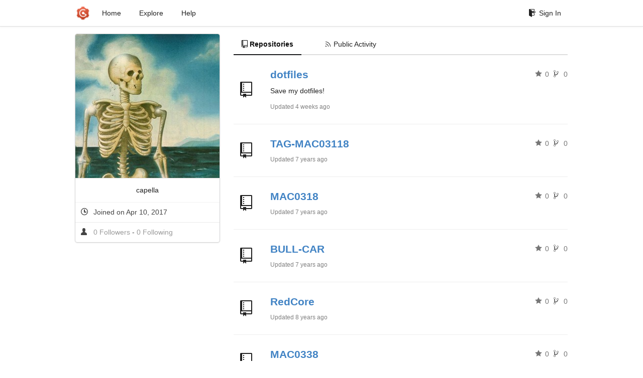

--- FILE ---
content_type: text/html; charset=UTF-8
request_url: https://git.capella.pro/capella
body_size: 11300
content:
<!DOCTYPE html>
<html>
<head data-suburl="">
	<meta http-equiv="Content-Type" content="text/html; charset=UTF-8" />
	<meta http-equiv="X-UA-Compatible" content="IE=edge"/>
	
		<meta name="author" content="Gogs" />
		<meta name="description" content="Gogs is a painless self-hosted Git service" />
		<meta name="keywords" content="go, git, self-hosted, gogs">
	
	<meta name="referrer" content="no-referrer" />
	<meta name="_csrf" content="SFk_pQIVtEpSnNFt72S3K0L14_o6MTc2ODY5MTI5MTE3OTMwNjc5Ng" />
	<meta name="_suburl" content="" />

	
	
		<meta property="og:url" content="http://git.capella.pro/capella" />
		<meta property="og:type" content="profile" />
		<meta property="og:title" content="capella">
		<meta property="og:description" content="capella has 0 followers and is following 0 people.">
		<meta property="og:image" content="https://secure.gravatar.com/avatar/32fde144212076efb775540bb95c83ca" />
	

	<link rel="shortcut icon" href="/img/favicon.png" />

	<script src="/js/jquery-3.6.0.min.js"></script>
	<script src="/js/libs/jquery.are-you-sure.js"></script>
	<link rel="stylesheet" href="/assets/font-awesome-4.6.3/css/font-awesome.min.css">
	<link rel="stylesheet" href="/assets/octicons-4.3.0/octicons.min.css">

	
	

	

	
	<link rel="stylesheet" href="/css/semantic-2.4.2.min.css">
	<link rel="stylesheet" href="/css/gogs.min.css?v=5084b4a9b77a506f5e287e82e945e1c6882b827a">
	<noscript>
		<style>
			.dropdown:hover > .menu { display: block; }
			.ui.secondary.menu .dropdown.item > .menu { margin-top: 0; }
		 </style>
	</noscript>

	
	<script src="/js/semantic-2.4.2.min.js"></script>
	<script src="/js/gogs.js?v=5084b4a9b77a506f5e287e82e945e1c6882b827a"></script>

	<title>capella - Capella Git</title>

	<meta name="theme-color" content="#ff5343">

	
</head>
<body>
	<div class="full height">
		<noscript>This website works better with JavaScript</noscript>

		
			<div class="following bar light">
				<div class="ui container">
					<div class="ui grid">
						<div class="column">
							<div class="ui top secondary menu">
								<a class="item brand" href="/">
									<img class="ui mini image" src="/img/favicon.png">
								</a>

								
									<a class="item" href="/">Home</a>
								

								<a class="item" href="/explore/repos">Explore</a>
								

								

									<a class="item" target="_blank" rel="noopener noreferrer" href="https://gogs.io/docs" rel="noreferrer">Help</a>
									<div class="right menu">
										
										<a class="item" href="/user/login?redirect_to=%2fcapella">
											<i class="octicon octicon-sign-in"></i> Sign In
										</a>
									</div>

								
							</div>
						</div>
					</div>
				</div>
			</div>
		

		


<div class="user profile">
	<div class="ui container">
		<div class="ui grid">
			<div class="ui five wide column">
				<div class="ui card">
					
						<span class="profile-avatar image">
							<img src="https://secure.gravatar.com/avatar/32fde144212076efb775540bb95c83ca?s=287" title="capella"/>
						</span>
					
					<div class="content">
						
						<span class="username text center">capella</span>
					</div>
					<div class="extra content">
						<ul class="text black">
							
							
							
							<li><i class="octicon octicon-clock"></i> Joined on Apr 10, 2017</li>
							<li>
								<i class="octicon octicon-person"></i>
								<a href="/capella/followers">
									0 Followers
								</a>
								-
								<a href="/capella/following">
									0 Following
								</a>
							</li>
							
							
							
						</ul>
					</div>
				</div>
			</div>
			<div class="ui eleven wide column">
				<div class="ui secondary pointing menu">
					<a class="active item" href="/capella">
						<i class="octicon octicon-repo"></i> Repositories
					</a>
					<a class="item">
						<a class=" item" href="/capella?tab=activity">
							<i class="octicon octicon-rss"></i> Public Activity
						</a>
					</a>
				</div>
				
					<div class="ui repository list">
	
		<div class="item">
			<div class="ui grid">
				<div class="ui two wide column middle aligned center">
					<i class="mega-octicon octicon-repo"></i>
				</div>
				<div class="ui fourteen wide column no-padding-left">
					<div class="ui header">
						<a class="name" href="/capella/dotfiles">dotfiles</a>
						

						<div class="ui right metas">
							<span class="text grey"><i class="octicon octicon-star"></i> 0</span>
							<span class="text grey"><i class="octicon octicon-git-branch"></i> 0</span>
						</div>
					</div>
					<p class="has-emoji">Save my dotfiles!</p>
					<p class="time">Updated <span class="time-since" title="Sat, 20 Dec 2025 19:40:14 UTC">4 weeks ago</span></p>
				</div>
			</div>
		</div>
	
		<div class="item">
			<div class="ui grid">
				<div class="ui two wide column middle aligned center">
					<i class="mega-octicon octicon-repo"></i>
				</div>
				<div class="ui fourteen wide column no-padding-left">
					<div class="ui header">
						<a class="name" href="/capella/TAG-MAC03118">TAG-MAC03118</a>
						

						<div class="ui right metas">
							<span class="text grey"><i class="octicon octicon-star"></i> 0</span>
							<span class="text grey"><i class="octicon octicon-git-branch"></i> 0</span>
						</div>
					</div>
					
					<p class="time">Updated <span class="time-since" title="Wed, 13 Jun 2018 13:57:44 UTC">7 years ago</span></p>
				</div>
			</div>
		</div>
	
		<div class="item">
			<div class="ui grid">
				<div class="ui two wide column middle aligned center">
					<i class="mega-octicon octicon-repo"></i>
				</div>
				<div class="ui fourteen wide column no-padding-left">
					<div class="ui header">
						<a class="name" href="/capella/MAC0318">MAC0318</a>
						

						<div class="ui right metas">
							<span class="text grey"><i class="octicon octicon-star"></i> 0</span>
							<span class="text grey"><i class="octicon octicon-git-branch"></i> 0</span>
						</div>
					</div>
					
					<p class="time">Updated <span class="time-since" title="Wed, 06 Jun 2018 15:20:25 UTC">7 years ago</span></p>
				</div>
			</div>
		</div>
	
		<div class="item">
			<div class="ui grid">
				<div class="ui two wide column middle aligned center">
					<i class="mega-octicon octicon-repo"></i>
				</div>
				<div class="ui fourteen wide column no-padding-left">
					<div class="ui header">
						<a class="name" href="/capella/BULL-CAR">BULL-CAR</a>
						

						<div class="ui right metas">
							<span class="text grey"><i class="octicon octicon-star"></i> 0</span>
							<span class="text grey"><i class="octicon octicon-git-branch"></i> 0</span>
						</div>
					</div>
					
					<p class="time">Updated <span class="time-since" title="Fri, 18 May 2018 21:12:04 UTC">7 years ago</span></p>
				</div>
			</div>
		</div>
	
		<div class="item">
			<div class="ui grid">
				<div class="ui two wide column middle aligned center">
					<i class="mega-octicon octicon-repo"></i>
				</div>
				<div class="ui fourteen wide column no-padding-left">
					<div class="ui header">
						<a class="name" href="/capella/RedCore">RedCore</a>
						

						<div class="ui right metas">
							<span class="text grey"><i class="octicon octicon-star"></i> 0</span>
							<span class="text grey"><i class="octicon octicon-git-branch"></i> 0</span>
						</div>
					</div>
					
					<p class="time">Updated <span class="time-since" title="Sun, 11 Jun 2017 23:14:11 UTC">8 years ago</span></p>
				</div>
			</div>
		</div>
	
		<div class="item">
			<div class="ui grid">
				<div class="ui two wide column middle aligned center">
					<i class="mega-octicon octicon-repo"></i>
				</div>
				<div class="ui fourteen wide column no-padding-left">
					<div class="ui header">
						<a class="name" href="/capella/MAC0338">MAC0338</a>
						

						<div class="ui right metas">
							<span class="text grey"><i class="octicon octicon-star"></i> 0</span>
							<span class="text grey"><i class="octicon octicon-git-branch"></i> 0</span>
						</div>
					</div>
					
					<p class="time">Updated <span class="time-since" title="Mon, 17 Apr 2017 12:51:23 UTC">8 years ago</span></p>
				</div>
			</div>
		</div>
	
</div>

					
	


				
			</div>
		</div>
	</div>
</div>

	</div>
	<footer>
		<div class="ui container">
			<div class="ui left">
				© 2026 Capella Git
			</div>
			<div class="ui right links">
				
					<span>
						Page: <strong>7ms</strong> Template: <strong>1ms</strong>
					</span>
				
				
				<div class="ui language bottom floating slide up dropdown link item">
					<i class="world icon"></i>
					<div class="text">English</div>
					<div class="menu">
						
							<a class="item active selected" href="#">English</a>
						
							<a class="item " href="/capella?lang=zh-CN">简体中文</a>
						
							<a class="item " href="/capella?lang=zh-HK">繁體中文（香港）</a>
						
							<a class="item " href="/capella?lang=zh-TW">繁體中文（臺灣）</a>
						
							<a class="item " href="/capella?lang=de-DE">Deutsch</a>
						
							<a class="item " href="/capella?lang=fr-FR">français</a>
						
							<a class="item " href="/capella?lang=nl-NL">Nederlands</a>
						
							<a class="item " href="/capella?lang=lv-LV">latviešu</a>
						
							<a class="item " href="/capella?lang=ru-RU">русский</a>
						
							<a class="item " href="/capella?lang=ja-JP">日本語</a>
						
							<a class="item " href="/capella?lang=es-ES">español</a>
						
							<a class="item " href="/capella?lang=pt-BR">português do Brasil</a>
						
							<a class="item " href="/capella?lang=pl-PL">polski</a>
						
							<a class="item " href="/capella?lang=bg-BG">български</a>
						
							<a class="item " href="/capella?lang=it-IT">italiano</a>
						
							<a class="item " href="/capella?lang=fi-FI">suomi</a>
						
							<a class="item " href="/capella?lang=tr-TR">Türkçe</a>
						
							<a class="item " href="/capella?lang=cs-CZ">čeština</a>
						
							<a class="item " href="/capella?lang=sr-SP">српски</a>
						
							<a class="item " href="/capella?lang=sv-SE">svenska</a>
						
							<a class="item " href="/capella?lang=ko-KR">한국어</a>
						
							<a class="item " href="/capella?lang=gl-ES">galego</a>
						
							<a class="item " href="/capella?lang=uk-UA">українська</a>
						
							<a class="item " href="/capella?lang=en-GB">English (United Kingdom)</a>
						
							<a class="item " href="/capella?lang=hu-HU">Magyar</a>
						
							<a class="item " href="/capella?lang=sk-SK">Slovenčina</a>
						
							<a class="item " href="/capella?lang=id-ID">Indonesian</a>
						
							<a class="item " href="/capella?lang=fa-IR">Persian</a>
						
							<a class="item " href="/capella?lang=vi-VN">Vietnamese</a>
						
							<a class="item " href="/capella?lang=pt-PT">Português</a>
						
							<a class="item " href="/capella?lang=mn-MN">Монгол</a>
						
							<a class="item " href="/capella?lang=ro-RO">Română</a>
						
					</div>
				</div>
				<a href="/assets/librejs/librejs.html" style="display:none" data-jslicense="1">Javascript Licenses</a>
				<a target="_blank" rel="noopener noreferrer" href="https://gogs.io">Website</a>
			</div>
		</div>
	</footer>
</body>









<script src="/js/libs/emojify-1.1.0.min.js"></script>
<script src="/js/libs/clipboard-2.0.4.min.js"></script>


</html>



--- FILE ---
content_type: text/javascript; charset=utf-8
request_url: https://git.capella.pro/js/gogs.js?v=5084b4a9b77a506f5e287e82e945e1c6882b827a
body_size: 47727
content:
"use strict";

var csrf;
var suburl;

function initCommentPreviewTab($form) {
  var $tabMenu = $form.find(".tabular.menu");
  $tabMenu.find(".item").tab();
  $tabMenu
    .find('.item[data-tab="' + $tabMenu.data("preview") + '"]')
    .click(function() {
      var $this = $(this);
      $.post(
        $this.data("url"),
        {
          _csrf: csrf,
          mode: "gfm",
          context: $this.data("context"),
          text: $form
            .find(
              '.tab.segment[data-tab="' + $tabMenu.data("write") + '"] textarea'
            )
            .val()
        },
        function(data) {
          var $previewPanel = $form.find(
            '.tab.segment[data-tab="' + $tabMenu.data("preview") + '"]'
          );
          $previewPanel.html(data);
          emojify.run($previewPanel[0]);
          $("pre code", $previewPanel[0]).each(function(i, block) {
            hljs.highlightBlock(block);
          });
        }
      );
    });

  buttonsClickOnEnter();
}

var previewFileModes;

function initEditPreviewTab($form) {
  var $tabMenu = $form.find(".tabular.menu");
  $tabMenu.find(".item").tab();
  var $previewTab = $tabMenu.find(
    '.item[data-tab="' + $tabMenu.data("preview") + '"]'
  );
  if ($previewTab.length) {
    previewFileModes = $previewTab.data("preview-file-modes").split(",");
    $previewTab.click(function() {
      var $this = $(this);
      $.post(
        $this.data("url"),
        {
          _csrf: csrf,
          context: $this.data("context"),
          text: $form
            .find(
              '.tab.segment[data-tab="' + $tabMenu.data("write") + '"] textarea'
            )
            .val()
        },
        function(data) {
          var $previewPanel = $form.find(
            '.tab.segment[data-tab="' + $tabMenu.data("preview") + '"]'
          );
          $previewPanel.html(data);
          emojify.run($previewPanel[0]);
          $("pre code", $previewPanel[0]).each(function(i, block) {
            hljs.highlightBlock(block);
          });
        }
      );
    });
  }
}

function initEditDiffTab($form) {
  var $tabMenu = $form.find(".tabular.menu");
  $tabMenu.find(".item").tab();
  $tabMenu
    .find('.item[data-tab="' + $tabMenu.data("diff") + '"]')
    .click(function() {
      var $this = $(this);
      $.post(
        $this.data("url"),
        {
          _csrf: csrf,
          content: $form
            .find(
              '.tab.segment[data-tab="' + $tabMenu.data("write") + '"] textarea'
            )
            .val()
        },
        function(data) {
          var $diffPreviewPanel = $form.find(
            '.tab.segment[data-tab="' + $tabMenu.data("diff") + '"]'
          );
          $diffPreviewPanel.html(data);
          emojify.run($diffPreviewPanel[0]);
        }
      );
    });
}

function initEditForm() {
  if ($(".edit.form").length == 0) {
    return;
  }

  initEditPreviewTab($(".edit.form"));
  initEditDiffTab($(".edit.form"));
}

function initCommentForm() {
  if ($(".comment.form").length == 0) {
    return;
  }

  initCommentPreviewTab($(".comment.form"));

  // Labels
  var $list = $(".ui.labels.list");
  var $noSelect = $list.find(".no-select");
  var $labelMenu = $(".select-label .menu");
  var hasLabelUpdateAction = $labelMenu.data("action") == "update";

  function updateIssueMeta(url, action, id) {
    $.post(url, {
      _csrf: csrf,
      action: action,
      id: id
    });
  }

  // Add &nbsp; to each unselected label to keep UI looks good.
  // This should be added directly to HTML but somehow just get empty <span> on this page.
  $labelMenu
    .find(".item:not(.no-select) .octicon:not(.octicon-check)")
    .each(function() {
      $(this).html("&nbsp;");
    });
  $labelMenu.find(".item:not(.no-select)").click(function() {
    if ($(this).hasClass("checked")) {
      $(this).removeClass("checked");
      $(this)
        .find(".octicon")
        .removeClass("octicon-check")
        .html("&nbsp;");
      if (hasLabelUpdateAction) {
        updateIssueMeta(
          $labelMenu.data("update-url"),
          "detach",
          $(this).data("id")
        );
      }
    } else {
      $(this).addClass("checked");
      $(this)
        .find(".octicon")
        .addClass("octicon-check")
        .html("");
      if (hasLabelUpdateAction) {
        updateIssueMeta(
          $labelMenu.data("update-url"),
          "attach",
          $(this).data("id")
        );
      }
    }

    var labelIds = "";
    $(this)
      .parent()
      .find(".item")
      .each(function() {
        if ($(this).hasClass("checked")) {
          labelIds += $(this).data("id") + ",";
          $($(this).data("id-selector")).removeClass("hide");
        } else {
          $($(this).data("id-selector")).addClass("hide");
        }
      });
    if (labelIds.length == 0) {
      $noSelect.removeClass("hide");
    } else {
      $noSelect.addClass("hide");
    }
    $(
      $(this)
        .parent()
        .data("id")
    ).val(labelIds);
    return false;
  });
  $labelMenu.find(".no-select.item").click(function() {
    if (hasLabelUpdateAction) {
      updateIssueMeta($labelMenu.data("update-url"), "clear", "");
    }

    $(this)
      .parent()
      .find(".item")
      .each(function() {
        $(this).removeClass("checked");
        $(this)
          .find(".octicon")
          .removeClass("octicon-check")
          .html("&nbsp;");
      });

    $list.find(".item").each(function() {
      $(this).addClass("hide");
    });
    $noSelect.removeClass("hide");
    $(
      $(this)
        .parent()
        .data("id")
    ).val("");
  });

  function selectItem(select_id, input_id) {
    var $menu = $(select_id + " .menu");
    var $list = $(".ui" + select_id + ".list");
    var hasUpdateAction = $menu.data("action") == "update";

    $menu.find(".item:not(.no-select)").click(function() {
      $(this)
        .parent()
        .find(".item")
        .each(function() {
          $(this).removeClass("selected active");
        });

      $(this).addClass("selected active");
      if (hasUpdateAction) {
        updateIssueMeta($menu.data("update-url"), "", $(this).data("id"));
      }
      switch (input_id) {
        case "#milestone_id":
          $list
            .find(".selected")
            .html(
              '<a class="item" href=' +
                $(this).data("href") +
                ">" +
                $(this).text() +
                "</a>"
            );
          break;
        case "#assignee_id":
          $list
            .find(".selected")
            .html(
              '<a class="item" href=' +
                $(this).data("href") +
                ">" +
                '<img class="ui avatar image" src=' +
                $(this).data("avatar") +
                ">" +
                $(this).text() +
                "</a>"
            );
      }
      $(".ui" + select_id + ".list .no-select").addClass("hide");
      $(input_id).val($(this).data("id"));
    });
    $menu.find(".no-select.item").click(function() {
      $(this)
        .parent()
        .find(".item:not(.no-select)")
        .each(function() {
          $(this).removeClass("selected active");
        });

      if (hasUpdateAction) {
        updateIssueMeta($menu.data("update-url"), "", "");
      }

      $list.find(".selected").html("");
      $list.find(".no-select").removeClass("hide");
      $(input_id).val("");
    });
  }

  // Milestone and assignee
  selectItem(".select-milestone", "#milestone_id");
  selectItem(".select-assignee", "#assignee_id");
}

function initRepository() {
  if ($(".repository").length == 0) {
    return;
  }

  function initFilterSearchDropdown(selector) {
    var $dropdown = $(selector);
    $dropdown.dropdown({
      fullTextSearch: true,
      onChange: function(text, value, $choice) {
        window.location.href = $choice.data("url");
        console.log($choice.data("url"));
      },
      message: { noResults: $dropdown.data("no-results") }
    });
  }

  // File list and commits
  if (
    $(".repository.file.list").length > 0 ||
    ".repository.commits".length > 0
  ) {
    initFilterSearchDropdown(".choose.reference .dropdown");

    $(".reference.column").click(function() {
      $(".choose.reference .scrolling.menu").css("display", "none");
      $(".choose.reference .text").removeClass("black");
      $($(this).data("target")).css("display", "block");
      $(this)
        .find(".text")
        .addClass("black");
      return false;
    });
  }

  // Wiki
  if ($(".repository.wiki.view").length > 0) {
    initFilterSearchDropdown(".choose.page .dropdown");
  }

  // Options
  if ($(".repository.settings.options").length > 0) {
    $("#repo_name").keyup(function() {
      var $prompt = $("#repo-name-change-prompt");
      if (
        $(this)
          .val()
          .toString()
          .toLowerCase() !=
        $(this)
          .data("repo-name")
          .toString()
          .toLowerCase()
      ) {
        $prompt.show();
      } else {
        $prompt.hide();
      }
    });
  }

  // Branches
  if ($(".repository.settings.branches").length > 0) {
    initFilterSearchDropdown(".protected-branches .dropdown");
    $(".enable-protection, .enable-whitelist").change(function() {
      if (this.checked) {
        $($(this).data("target")).removeClass("disabled");
      } else {
        $($(this).data("target")).addClass("disabled");
      }
    });
  }

  // Labels
  if ($(".repository.labels").length > 0) {
    // Create label
    var $newLabelPanel = $(".new-label.segment");
    $(".new-label.button").click(function() {
      $newLabelPanel.show();
    });
    $(".new-label.segment .cancel").click(function() {
      $newLabelPanel.hide();
    });

    $(".color-picker").each(function() {
      $(this).minicolors();
    });
    $(".precolors .color").click(function() {
      var color_hex = $(this).data("color-hex");
      $(".color-picker").val(color_hex);
      $(".minicolors-swatch-color").css("background-color", color_hex);
    });
    $(".edit-label-button").click(function() {
      $("#label-modal-id").val($(this).data("id"));
      $(".edit-label .new-label-input").val($(this).data("title"));
      $(".edit-label .color-picker").val($(this).data("color"));
      $(".minicolors-swatch-color").css(
        "background-color",
        $(this).data("color")
      );
      $(".edit-label.modal")
        .modal({
          onApprove: function() {
            $(".edit-label.form").submit();
          }
        })
        .modal("show");
      return false;
    });
  }

  // Milestones
  if ($(".repository.milestones").length > 0) {
  }
  if ($(".repository.new.milestone").length > 0) {
    var $datepicker = $(".milestone.datepicker");
    $datepicker.datetimepicker({
      lang: $datepicker.data("lang"),
      inline: true,
      timepicker: false,
      startDate: $datepicker.data("start-date"),
      formatDate: "Y-m-d",
      onSelectDate: function(ct) {
        $("#deadline").val(ct.dateFormat("Y-m-d"));
      }
    });
    $("#clear-date").click(function() {
      $("#deadline").val("");
      return false;
    });
  }

  // Issues
  if ($(".repository.view.issue").length > 0) {
    // Edit issue title
    var $issueTitle = $("#issue-title");
    var $editInput = $("#edit-title-input").find("input");
    var editTitleToggle = function() {
      $issueTitle.toggle();
      $(".not-in-edit").toggle();
      $("#edit-title-input").toggle();
      $(".in-edit").toggle();
      $editInput.focus();
      return false;
    };
    $("#edit-title").click(editTitleToggle);
    $("#cancel-edit-title").click(editTitleToggle);
    $("#save-edit-title")
      .click(editTitleToggle)
      .click(function() {
        if (
          $editInput.val().length == 0 ||
          $editInput.val() == $issueTitle.text()
        ) {
          $editInput.val($issueTitle.text());
          return false;
        }

        $.post(
          $(this).data("update-url"),
          {
            _csrf: csrf,
            title: $editInput.val()
          },
          function(data) {
            $editInput.val(data.title);
            $issueTitle.text(data.title);
          }
        );
        return false;
      });

    // Edit issue or comment content
    $(".edit-content").click(function() {
      var $segment = $(this)
        .parent()
        .parent()
        .parent()
        .next();
      var $editContentZone = $segment.find(".edit-content-zone");
      var $renderContent = $segment.find(".render-content");
      var $rawContent = $segment.find(".raw-content");
      var $textarea;

      // Setup new form
      if ($editContentZone.html().length == 0) {
        $editContentZone.html($("#edit-content-form").html());
        $textarea = $segment.find("textarea");

        // Give new write/preview data-tab name to distinguish from others
        var $editContentForm = $editContentZone.find(".ui.comment.form");
        var $tabMenu = $editContentForm.find(".tabular.menu");
        $tabMenu.attr("data-write", $editContentZone.data("write"));
        $tabMenu.attr("data-preview", $editContentZone.data("preview"));
        $tabMenu
          .find(".write.item")
          .attr("data-tab", $editContentZone.data("write"));
        $tabMenu
          .find(".preview.item")
          .attr("data-tab", $editContentZone.data("preview"));
        $editContentForm
          .find(".write.segment")
          .attr("data-tab", $editContentZone.data("write"));
        $editContentForm
          .find(".preview.segment")
          .attr("data-tab", $editContentZone.data("preview"));

        initCommentPreviewTab($editContentForm);

        $editContentZone.find(".cancel.button").click(function() {
          $renderContent.show();
          $editContentZone.hide();
        });
        $editContentZone.find(".save.button").click(function() {
          $renderContent.show();
          $editContentZone.hide();

          $.post(
            $editContentZone.data("update-url"),
            {
              _csrf: csrf,
              content: $textarea.val(),
              context: $editContentZone.data("context")
            },
            function(data) {
              if (data.length == 0) {
                $renderContent.html($("#no-content").html());
              } else {
                $renderContent.html(data.content);
                emojify.run($renderContent[0]);
                $("pre code", $renderContent[0]).each(function(i, block) {
                  hljs.highlightBlock(block);
                });
              }
            }
          );
        });
      } else {
        $textarea = $segment.find("textarea");
      }

      // Show write/preview tab and copy raw content as needed
      $editContentZone.show();
      $renderContent.hide();
      if ($textarea.val().length == 0) {
        $textarea.val($rawContent.text());
      }
      $textarea.focus();
      return false;
    });

    // Delete comment
    $(".delete-comment").click(function() {
      var $this = $(this);
      if (confirm($this.data("locale"))) {
        $.post($this.data("url"), {
          _csrf: csrf
        }).done(function() {
          $("#" + $this.data("comment-id")).remove();
        });
      }
      return false;
    });

    // Change status
    var $statusButton = $("#status-button");
    $("#comment-form .edit_area").keyup(function() {
      if ($(this).val().length == 0) {
        $statusButton.text($statusButton.data("status"));
      } else {
        $statusButton.text($statusButton.data("status-and-comment"));
      }
    });
    $statusButton.click(function() {
      $("#status").val($statusButton.data("status-val"));
      $("#comment-form").submit();
    });
  }

  // Diff
  if ($(".repository.diff").length > 0) {
    var $counter = $(".diff-counter");
    if ($counter.length >= 1) {
      $counter.each(function(i, item) {
        var $item = $(item);
        var addLine = $item.find("span[data-line].add").data("line");
        var delLine = $item.find("span[data-line].del").data("line");
        var addPercent =
          (parseFloat(addLine) / (parseFloat(addLine) + parseFloat(delLine))) *
          100;
        $item.find(".bar .add").css("width", addPercent + "%");
      });
    }

    $(".diff-file-box .lines-num").click(function() {
      if ($(this).attr("id")) {
        window.location.href = "#" + $(this).attr("id");
      }
    });

    $(window)
      .on("hashchange", function(e) {
        $(".diff-file-box .lines-code.active").removeClass("active");
        var m = window.location.hash.match(/^#diff-.+$/);
        if (m) {
          $(m[0])
            .siblings(".lines-code")
            .addClass("active");
        }
      })
      .trigger("hashchange");
  }

  // Quick start and repository home
  $("#repo-clone-ssh").click(function() {
    $(".clone-url").text($(this).data("link"));
    $("#repo-clone-url").val($(this).data("link"));
    $(this).addClass("blue");
    $("#repo-clone-https").removeClass("blue");
    localStorage.setItem("repo-clone-protocol", "ssh");
  });
  $("#repo-clone-https").click(function() {
    $(".clone-url").text($(this).data("link"));
    $("#repo-clone-url").val($(this).data("link"));
    $(this).addClass("blue");
    $("#repo-clone-ssh").removeClass("blue");
    localStorage.setItem("repo-clone-protocol", "https");
  });
  $("#repo-clone-url").click(function() {
    $(this).select();
  });

  // Pull request
  if ($(".repository.compare.pull").length > 0) {
    initFilterSearchDropdown(".choose.branch .dropdown");
  }
  if ($(".repository.view.pull").length > 0) {
    $(".comment.merge.box input[name=merge_style]").change(function() {
      if ($(this).val() === "create_merge_commit") {
        $(".commit.description.field").show();
      } else {
        $(".commit.description.field").hide();
      }
    });
  }
}

function initWikiForm() {
  var $editArea = $(".repository.wiki textarea#edit_area");
  if ($editArea.length > 0) {
    new SimpleMDE({
      autoDownloadFontAwesome: false,
      element: $editArea[0],
      forceSync: true,
      previewRender: function(plainText, preview) {
        // Async method
        setTimeout(function() {
          // FIXME: still send render request when return back to edit mode
          $.post(
            $editArea.data("url"),
            {
              _csrf: csrf,
              mode: "gfm",
              context: $editArea.data("context"),
              text: plainText
            },
            function(data) {
              preview.innerHTML = '<div class="markdown">' + data + "</div>";
              emojify.run($(".editor-preview")[0]);
            }
          );
        }, 0);

        return "Loading...";
      },
      renderingConfig: {
        singleLineBreaks: false
      },
      indentWithTabs: false,
      tabSize: 4,
      spellChecker: false,
      toolbar: [
        "bold",
        "italic",
        "strikethrough",
        "|",
        "heading-1",
        "heading-2",
        "heading-3",
        "heading-bigger",
        "heading-smaller",
        "|",
        "code",
        "quote",
        "|",
        "unordered-list",
        "ordered-list",
        "|",
        "link",
        "image",
        "table",
        "horizontal-rule",
        "|",
        "clean-block",
        "preview",
        "fullscreen"
      ]
    });
  }
}

var simpleMDEditor;
var codeMirrorEditor;

// For IE
String.prototype.endsWith = function(pattern) {
  var d = this.length - pattern.length;
  return d >= 0 && this.lastIndexOf(pattern) === d;
};

// Adding function to get the cursor position in a text field to jQuery object.
(function($, undefined) {
  $.fn.getCursorPosition = function() {
    var el = $(this).get(0);
    var pos = 0;
    if ("selectionStart" in el) {
      pos = el.selectionStart;
    } else if ("selection" in document) {
      el.focus();
      var Sel = document.selection.createRange();
      var SelLength = document.selection.createRange().text.length;
      Sel.moveStart("character", -el.value.length);
      pos = Sel.text.length - SelLength;
    }
    return pos;
  };
})(jQuery);

function setSimpleMDE($editArea) {
  if (codeMirrorEditor) {
    codeMirrorEditor.toTextArea();
    codeMirrorEditor = null;
  }

  if (simpleMDEditor) {
    return true;
  }

  simpleMDEditor = new SimpleMDE({
    autoDownloadFontAwesome: false,
    element: $editArea[0],
    forceSync: true,
    renderingConfig: {
      singleLineBreaks: false
    },
    indentWithTabs: false,
    tabSize: 4,
    spellChecker: false,
    previewRender: function(plainText, preview) {
      // Async method
      setTimeout(function() {
        // FIXME: still send render request when return back to edit mode
        $.post(
          $editArea.data("url"),
          {
            _csrf: csrf,
            mode: "gfm",
            context: $editArea.data("context"),
            text: plainText
          },
          function(data) {
            preview.innerHTML = '<div class="markdown">' + data + "</div>";
            emojify.run($(".editor-preview")[0]);
          }
        );
      }, 0);

      return "Loading...";
    },
    toolbar: [
      "bold",
      "italic",
      "strikethrough",
      "|",
      "heading-1",
      "heading-2",
      "heading-3",
      "heading-bigger",
      "heading-smaller",
      "|",
      "code",
      "quote",
      "|",
      "unordered-list",
      "ordered-list",
      "|",
      "link",
      "image",
      "table",
      "horizontal-rule",
      "|",
      "clean-block"
    ]
  });

  return true;
}

function setCodeMirror($editArea) {
  if (simpleMDEditor) {
    simpleMDEditor.toTextArea();
    simpleMDEditor = null;
  }

  if (codeMirrorEditor) {
    return true;
  }

  codeMirrorEditor = CodeMirror.fromTextArea($editArea[0], {
    lineNumbers: true
  });
  codeMirrorEditor.on("change", function(cm, change) {
    $editArea.val(cm.getValue());
  });

  return true;
}

function initEditor() {
  $(".js-quick-pull-choice-option").change(function() {
    if ($(this).val() == "commit-to-new-branch") {
      $(".quick-pull-branch-name").show();
      $(".quick-pull-branch-name input").prop("required", true);
    } else {
      $(".quick-pull-branch-name").hide();
      $(".quick-pull-branch-name input").prop("required", false);
    }
  });

  var $editFilename = $("#file-name");
  $editFilename
    .keyup(function(e) {
      var $section = $(".breadcrumb span.section");
      var $divider = $(".breadcrumb div.divider");
      if (e.keyCode == 8) {
        if ($(this).getCursorPosition() == 0) {
          if ($section.length > 0) {
            var value = $section
              .last()
              .find("a")
              .text();
            $(this).val(value + $(this).val());
            $(this)[0].setSelectionRange(value.length, value.length);
            $section.last().remove();
            $divider.last().remove();
          }
        }
      }
      if (e.keyCode == 191) {
        var parts = $(this)
          .val()
          .split("/");
        for (var i = 0; i < parts.length; ++i) {
          var value = parts[i];
          if (i < parts.length - 1) {
            if (value.length) {
              $(
                '<span class="section"><a href="#">' + value + "</a></span>"
              ).insertBefore($(this));
              $('<div class="divider"> / </div>').insertBefore($(this));
            }
          } else {
            $(this).val(value);
          }
          $(this)[0].setSelectionRange(0, 0);
        }
      }
      var parts = [];
      $(".breadcrumb span.section").each(function(i, element) {
        element = $(element);
        if (element.find("a").length) {
          parts.push(element.find("a").text());
        } else {
          parts.push(element.text());
        }
      });
      if ($(this).val()) {
        parts.push($(this).val());
      }

      var tree_path = parts.join("/");
      $("#tree_path").val(tree_path);
      $("#preview-tab").data(
        "context",
        $("#preview-tab").data("root-context") +
          tree_path.substring(0, tree_path.lastIndexOf("/") + 1)
      );
    })
    .trigger("keyup");

  var $editArea = $(".repository.editor textarea#edit_area");
  if (!$editArea.length) return;

  var markdownFileExts = $editArea.data("markdown-file-exts").split(",");
  var lineWrapExtensions = $editArea.data("line-wrap-extensions").split(",");

  $editFilename
    .on("keyup", function(e) {
      var val = $editFilename.val(),
        m,
        mode,
        spec,
        extension,
        extWithDot,
        previewLink,
        dataUrl,
        apiCall;
      extension = extWithDot = "";
      if ((m = /.+\.([^.]+)$/.exec(val))) {
        extension = m[1].toLowerCase();
        extWithDot = "." + extension;
      }

      var info = CodeMirror.findModeByExtension(extension);
      previewLink = $("a[data-tab=preview]");
      if (info) {
        mode = info.mode;
        spec = info.mime;
        apiCall = mode;
      } else {
        apiCall = extension;
      }

      if (
        previewLink.length &&
        apiCall &&
        previewFileModes &&
        previewFileModes.length &&
        previewFileModes.indexOf(apiCall) >= 0
      ) {
        dataUrl = previewLink.data("url");
        previewLink.data("url", dataUrl.replace(/(.*)\/.*/i, "$1/" + mode));
        previewLink.show();
      } else {
        previewLink.hide();
      }

      // If this file is a Markdown extensions, we will load that editor and return
      if (markdownFileExts.indexOf(extWithDot) >= 0) {
        if (setSimpleMDE($editArea)) {
          return;
        }
      }

      // Else we are going to use CodeMirror
      if (!codeMirrorEditor && !setCodeMirror($editArea)) {
        return;
      }

      if (mode) {
        codeMirrorEditor.setOption("mode", spec);
        CodeMirror.autoLoadMode(codeMirrorEditor, mode);
      }

      if (lineWrapExtensions.indexOf(extWithDot) >= 0) {
        codeMirrorEditor.setOption("lineWrapping", true);
      } else {
        codeMirrorEditor.setOption("lineWrapping", false);
      }

      // get the filename without any folder
      var value = $editFilename.val();
      if (value.length === 0) {
        return;
      }
      value = value.split("/");
      value = value[value.length - 1];

      $.getJSON($editFilename.data("ec-url-prefix") + value, function(
        editorconfig
      ) {
        if (editorconfig.indent_style === "tab") {
          codeMirrorEditor.setOption("indentWithTabs", true);
          codeMirrorEditor.setOption("extraKeys", {});
        } else {
          codeMirrorEditor.setOption("indentWithTabs", false);
          // required because CodeMirror doesn't seems to use spaces correctly for {"indentWithTabs": false}:
          // - https://github.com/codemirror/CodeMirror/issues/988
          // - https://codemirror.net/doc/manual.html#keymaps
          codeMirrorEditor.setOption("extraKeys", {
            Tab: function(cm) {
              var spaces = Array(parseInt(cm.getOption("indentUnit")) + 1).join(
                " "
              );
              cm.replaceSelection(spaces);
            }
          });
        }
        codeMirrorEditor.setOption("indentUnit", editorconfig.indent_size || 4);
        codeMirrorEditor.setOption("tabSize", editorconfig.tab_width || 4);
      });
    })
    .trigger("keyup");
}

function initOrganization() {
  if ($(".organization").length == 0) {
    return;
  }

  // Options
  if ($(".organization.settings.options").length > 0) {
    $("#org_name").keyup(function() {
      var $prompt = $("#org-name-change-prompt");
      if (
        $(this)
          .val()
          .toString()
          .toLowerCase() !=
        $(this)
          .data("org-name")
          .toString()
          .toLowerCase()
      ) {
        $prompt.show();
      } else {
        $prompt.hide();
      }
    });
  }
}

function initAdmin() {
  if ($(".admin").length == 0) {
    return;
  }

  // New user
  if ($(".admin.new.user").length > 0 || $(".admin.edit.user").length > 0) {
    $("#login_type").change(function() {
      if (
        $(this)
          .val()
          .substring(0, 1) == "0"
      ) {
        $("#login_name").removeAttr("required");
        $(".non-local").hide();
        $(".local").show();
        $("#user_name").focus();

        if ($(this).data("password") == "required") {
          $("#password").attr("required", "required");
        }
      } else {
        $("#login_name").attr("required", "required");
        $(".non-local").show();
        $(".local").hide();
        $("#login_name").focus();

        $("#password").removeAttr("required");
      }
    });
  }

  function onSecurityProtocolChange() {
    if ($("#security_protocol").val() > 0) {
      $(".has-tls").show();
    } else {
      $(".has-tls").hide();
    }
  }

  // New authentication
  if ($(".admin.new.authentication").length > 0) {
    $("#auth_type").change(function() {
      $(".ldap").hide();
      $(".dldap").hide();
      $(".smtp").hide();
      $(".pam").hide();
      $(".github").hide();
      $(".has-tls").hide();

      var authType = $(this).val();
      switch (authType) {
        case "2": // LDAP
          $(".ldap").show();
          break;
        case "3": // SMTP
          $(".smtp").show();
          $(".has-tls").show();
          break;
        case "4": // PAM
          $(".pam").show();
          break;
        case "5": // LDAP
          $(".dldap").show();
          break;
        case "6": //GITHUB
          $(".github").show();
          $(".has-tls").show();
          break;
      }

      if (authType == "2" || authType == "5") {
        onSecurityProtocolChange();
      }
    });
    $("#security_protocol").change(onSecurityProtocolChange);
  }
  // Edit authentication
  if ($(".admin.edit.authentication").length > 0) {
    var authType = $("#auth_type").val();
    if (authType == "2" || authType == "5") {
      $("#security_protocol").change(onSecurityProtocolChange);
    }
  }

  // Notice
  if ($(".admin.notice")) {
    var $detailModal = $("#detail-modal");

    // Attach view detail modals
    $(".view-detail").click(function() {
      $detailModal.find(".content p").text($(this).data("content"));
      $detailModal.modal("show");
      return false;
    });

    // Select actions
    var $checkboxes = $(".select.table .ui.checkbox");
    $(".select.action").click(function() {
      switch ($(this).data("action")) {
        case "select-all":
          $checkboxes.checkbox("check");
          break;
        case "deselect-all":
          $checkboxes.checkbox("uncheck");
          break;
        case "inverse":
          $checkboxes.checkbox("toggle");
          break;
      }
    });
    $("#delete-selection").click(function() {
      var $this = $(this);
      $this.addClass("loading disabled");
      var ids = [];
      $checkboxes.each(function() {
        if ($(this).checkbox("is checked")) {
          ids.push($(this).data("id"));
        }
      });
      $.post($this.data("link"), {
        _csrf: csrf,
        ids: ids
      }).done(function() {
        window.location.href = $this.data("redirect");
      });
    });
  }
}

function buttonsClickOnEnter() {
  $(".ui.button").keypress(function(e) {
    if (e.keyCode == 13 || e.keyCode == 32)
      // enter key or space bar
      $(this).click();
  });
}

function hideWhenLostFocus(body, parent) {
  $(document).click(function(e) {
    var target = e.target;
    if (
      !$(target).is(body) &&
      !$(target)
        .parents()
        .is(parent)
    ) {
      $(body).hide();
    }
  });
}

function searchUsers() {
  if (!$("#search-user-box .results").length) {
    return;
  }

  var $searchUserBox = $("#search-user-box");
  var $results = $searchUserBox.find(".results");
  $searchUserBox.keyup(function() {
    var $this = $(this);
    var keyword = $this.find("input").val();
    if (keyword.length < 2) {
      $results.hide();
      return;
    }

    $.ajax({
      url: suburl + "/api/v1/users/search?q=" + keyword,
      dataType: "json",
      success: function(response) {
        var notEmpty = function(str) {
          return str && str.length > 0;
        };

        $results.html("");

        if (response.ok && response.data.length) {
          var html = "";
          $.each(response.data, function(i, item) {
            html +=
              '<div class="item"><img class="ui avatar image" src="' +
              item.avatar_url +
              '"><span class="username">' +
              item.username +
              "</span>";
            if (notEmpty(item.full_name)) {
              html += " (" + item.full_name + ")";
            }
            html += "</div>";
          });
          $results.html(html);
          $this.find(".results .item").click(function() {
            $this.find("input").val(
              $(this)
                .find(".username")
                .text()
            );
            $results.hide();
          });
          $results.show();
        } else {
          $results.hide();
        }
      }
    });
  });
  $searchUserBox.find("input").focus(function() {
    $searchUserBox.keyup();
  });
  hideWhenLostFocus("#search-user-box .results", "#search-user-box");
}

// FIXME: merge common parts in two functions
function searchRepositories() {
  if (!$("#search-repo-box .results").length) {
    return;
  }

  var $searchRepoBox = $("#search-repo-box");
  var $results = $searchRepoBox.find(".results");
  $searchRepoBox.keyup(function() {
    var $this = $(this);
    var keyword = $this.find("input").val();
    if (keyword.length < 2) {
      $results.hide();
      return;
    }

    $.ajax({
      url:
        suburl +
        "/api/v1/repos/search?q=" +
        keyword +
        "&uid=" +
        $searchRepoBox.data("uid"),
      dataType: "json",
      success: function(response) {
        var notEmpty = function(str) {
          return str && str.length > 0;
        };

        $results.html("");

        if (response.ok && response.data.length) {
          var html = "";
          $.each(response.data, function(i, item) {
            html +=
              '<div class="item"><i class="octicon octicon-repo"></i> <span class="fullname">' +
              item.full_name +
              "</span></div>";
          });
          $results.html(html);
          $this.find(".results .item").click(function() {
            $this.find("input").val(
              $(this)
                .find(".fullname")
                .text()
                .split("/")[1]
            );
            $results.hide();
          });
          $results.show();
        } else {
          $results.hide();
        }
      }
    });
  });
  $searchRepoBox.find("input").focus(function() {
    $searchRepoBox.keyup();
  });
  hideWhenLostFocus("#search-repo-box .results", "#search-repo-box");
}

function initCodeView() {
  if ($(".code-view .linenums").length > 0) {
    $(document).on("click", ".lines-num span", function(e) {
      var $select = $(this);
      var $list = $select
        .parent()
        .siblings(".lines-code")
        .find("ol.linenums > li");
      selectRange(
        $list,
        $list.filter("[rel=" + $select.attr("id") + "]"),
        e.shiftKey ? $list.filter(".active").eq(0) : null
      );
      deSelect();
    });

    $(window)
      .on("hashchange", function(e) {
        var m = window.location.hash.match(/^#(L\d+)\-(L\d+)$/);
        var $list = $(".code-view ol.linenums > li");
        var $first;
        if (m) {
          $first = $list.filter("." + m[1]);
          selectRange($list, $first, $list.filter("." + m[2]));
          $("html, body").scrollTop($first.offset().top - 200);
          return;
        }
        m = window.location.hash.match(/^#(L\d+)$/);
        if (m) {
          $first = $list.filter("." + m[1]);
          selectRange($list, $first);
          $("html, body").scrollTop($first.offset().top - 200);
        }
      })
      .trigger("hashchange");
  }
}

function initUserSettings() {
  console.log("initUserSettings");

  // Options
  if ($(".user.settings.profile").length > 0) {
    $("#username").keyup(function() {
      var $prompt = $("#name-change-prompt");
      if (
        $(this)
          .val()
          .toString()
          .toLowerCase() !=
        $(this)
          .data("name")
          .toString()
          .toLowerCase()
      ) {
        $prompt.show();
      } else {
        $prompt.hide();
      }
    });
  }
}

function initRepositoryCollaboration() {
  console.log("initRepositoryCollaboration");

  // Change collaborator access mode
  $(".access-mode.menu .item").click(function() {
    var $menu = $(this).parent();
    $.post($menu.data("url"), {
      _csrf: csrf,
      uid: $menu.data("uid"),
      mode: $(this).data("value")
    });
  });
}

function initWebhookSettings() {
  $(".events.checkbox input").change(function() {
    if ($(this).is(":checked")) {
      $(".events.fields").show();
    }
  });
  $(".non-events.checkbox input").change(function() {
    if ($(this).is(":checked")) {
      $(".events.fields").hide();
    }
  });

  // Highlight payload on first click
  $(".hook.history.list .toggle.button").click(function() {
    $($(this).data("target") + " .nohighlight").each(function() {
      var $this = $(this);
      $this.removeClass("nohighlight");
      setTimeout(function() {
        hljs.highlightBlock($this[0]);
      }, 500);
    });
  });

  // Trigger delivery
  $(".delivery.button, .redelivery.button").click(function() {
    var $this = $(this);
    $this.addClass("loading disabled");
    $.post($this.data("link"), {
      _csrf: csrf
    }).done(
      setTimeout(function() {
        window.location.href = $this.data("redirect");
      }, 5000)
    );
  });
}

$(document).ready(function() {
  csrf = $("meta[name=_csrf]").attr("content");
  suburl = $("meta[name=_suburl]").attr("content");

  // Set cursor to the end of autofocus input string
  $("input[autofocus]").each(function() {
    $(this).val($(this).val());
  });

  // Show exact time
  $(".time-since").each(function() {
    $(this)
      .addClass("poping up")
      .attr("data-content", $(this).attr("title"))
      .attr("data-variation", "inverted tiny")
      .attr("title", "");
  });

  // Semantic UI modules.
  $(".ui.dropdown").dropdown({
    forceSelection: false
  });
  $(".jump.dropdown").dropdown({
    action: "select",
    onShow: function() {
      $(".poping.up").popup("hide");
    }
  });
  $(".slide.up.dropdown").dropdown({
    transition: "slide up"
  });
  $(".upward.dropdown").dropdown({
    direction: "upward"
  });
  $(".ui.accordion").accordion();
  $(".ui.checkbox").checkbox();
  $(".ui.progress").progress({
    showActivity: false
  });
  $(".poping.up").popup();
  $(".top.menu .poping.up").popup({
    onShow: function() {
      if ($(".top.menu .menu.transition").hasClass("visible")) {
        return false;
      }
    }
  });
  $(".tabular.menu .item").tab();
  $(".tabable.menu .item").tab();

  $(".toggle.button").click(function() {
    $($(this).data("target")).slideToggle(100);
  });

  // Dropzone
  var $dropzone = $("#dropzone");
  if ($dropzone.length > 0) {
    var filenameDict = {};
    $dropzone.dropzone({
      url: $dropzone.data("upload-url"),
      headers: { "X-CSRF-Token": csrf },
      maxFiles: $dropzone.data("max-file"),
      maxFilesize: $dropzone.data("max-size"),
      timeout: 0,
      acceptedFiles:
        $dropzone.data("accepts") === "*/*" ? null : $dropzone.data("accepts"),
      addRemoveLinks: true,
      dictDefaultMessage: $dropzone.data("default-message"),
      dictInvalidFileType: $dropzone.data("invalid-input-type"),
      dictFileTooBig: $dropzone.data("file-too-big"),
      dictRemoveFile: $dropzone.data("remove-file"),
      init: function() {
        this.on("success", function(file, data) {
          filenameDict[file.name] = data.uuid;
          var input = $(
            '<input id="' + data.uuid + '" name="files" type="hidden">'
          ).val(data.uuid);
          $(".files").append(input);
        });
        this.on("removedfile", function(file) {
          if (file.name in filenameDict) {
            $("#" + filenameDict[file.name]).remove();
          }
          if ($dropzone.data("remove-url") && $dropzone.data("csrf")) {
            $.post($dropzone.data("remove-url"), {
              file: filenameDict[file.name],
              _csrf: $dropzone.data("csrf")
            });
          }
        });
      }
    });
  }

  // Emojify
  emojify.setConfig({
    img_dir: suburl + "/img/emoji",
    ignore_emoticons: true
  });
  var hasEmoji = document.getElementsByClassName("has-emoji");
  for (var i = 0; i < hasEmoji.length; i++) {
    emojify.run(hasEmoji[i]);
  }

  // Clipboard JS
  var clipboard = new ClipboardJS(".clipboard");
  clipboard.on("success", function(e) {
    e.clearSelection();

    $("#" + e.trigger.getAttribute("id")).popup("destroy");
    e.trigger.setAttribute(
      "data-content",
      e.trigger.getAttribute("data-success")
    );
    $("#" + e.trigger.getAttribute("id")).popup("show");
    e.trigger.setAttribute(
      "data-content",
      e.trigger.getAttribute("data-original")
    );
  });

  clipboard.on("error", function(e) {
    $("#" + e.trigger.getAttribute("id")).popup("destroy");
    e.trigger.setAttribute(
      "data-content",
      e.trigger.getAttribute("data-error")
    );
    $("#" + e.trigger.getAttribute("id")).popup("show");
    e.trigger.setAttribute(
      "data-content",
      e.trigger.getAttribute("data-original")
    );
  });

  // Autosize
  if ($("#description.autosize").length > 0) {
    autosize($("#description"));
    showMessageMaxLength(512, "description", "descLength");
  }

  // AJAX load buttons
  $(".ajax-load-button").click(function() {
    var $this = $(this);
    $this.addClass("disabled");

    $.ajax({
      url: $this.data("url"),
      headers: {
        "X-AJAX": "true"
      }
    }).done(function(data, status, request) {
      $(data).insertBefore($this);

      // Update new URL or remove self if no more feeds
      var url = request.getResponseHeader("X-AJAX-URL");
      if (url) {
        $this.data("url", url);
        $this.removeClass("disabled");
      } else {
        $this.remove();
      }
    });
  });

  // Helpers
  $(".delete-button").click(function() {
    var $this = $(this);
    $(".delete.modal")
      .modal({
        closable: false,
        onApprove: function() {
          if ($this.data("type") == "form") {
            $($this.data("form")).submit();
            return;
          }

          $.post($this.data("url"), {
            _csrf: csrf,
            id: $this.data("id")
          }).done(function(data) {
            window.location.href = data.redirect;
          });
        }
      })
      .modal("show");
    return false;
  });
  $(".show-panel.button").click(function() {
    $($(this).data("panel")).show();
  });
  $(".show-modal.button").click(function() {
    $($(this).data("modal")).modal("show");
  });
  $(".delete-post.button").click(function() {
    var $this = $(this);
    $.post($this.data("request-url"), {
      _csrf: csrf
    }).done(function() {
      window.location.href = $this.data("done-url");
    });
  });
  // To make arbitrary form element to behave like a submit button
  $(".submit-button").click(function() {
    $($(this).data("form")).submit();
  });

  // Check or select on option to enable/disable target region
  $(".enable-system").change(function() {
    if (this.checked) {
      $($(this).data("target")).removeClass("disabled");
    } else {
      $($(this).data("target")).addClass("disabled");
      $($(this).data("uncheck")).prop("checked", false);
    }
  });
  $(".enable-system-radio").change(function() {
    $($(this).data("enable")).removeClass("disabled");
    $($(this).data("disable")).addClass("disabled");
    $($(this).data("uncheck")).prop("checked", false);
  });

  // Set anchor.
  $(".markdown").each(function() {
    var headers = {};
    $(this)
      .find("h1, h2, h3, h4, h5, h6")
      .each(function() {
        var node = $(this);
        var val = encodeURIComponent(
          node
            .text()
            .toLowerCase()
            .replace(/[^\u00C0-\u1FFF\u2C00-\uD7FF\w\- ]/g, "")
            .replace(/[ ]/g, "-")
        );
        var name = val;
        if (headers[val] > 0) {
          name = val + "-" + headers[val];
        }
        if (headers[val] == undefined) {
          headers[val] = 1;
        } else {
          headers[val] += 1;
        }
        node = node.wrap('<div id="' + name + '" class="anchor-wrap" ></div>');
        node.append(
          '<a class="anchor" href="#' +
            name +
            '"><span class="octicon octicon-link"></span></a>'
        );
      });
  });

  buttonsClickOnEnter();
  searchUsers();
  searchRepositories();

  initCommentForm();
  initRepository();
  initWikiForm();
  initEditForm();
  initEditor();
  initOrganization();
  initAdmin();
  initCodeView();

  // Repo clone url.
  if ($("#repo-clone-url").length > 0) {
    switch (localStorage.getItem("repo-clone-protocol")) {
      case "ssh":
        if ($("#repo-clone-ssh").click().length === 0) {
          $("#repo-clone-https").click();
        }
        break;
      default:
        $("#repo-clone-https").click();
        break;
    }
  }

  var routes = {
    "div.user.settings": initUserSettings,
    "div.repository.settings.collaboration": initRepositoryCollaboration,
    "div.webhook.settings": initWebhookSettings
  };

  var selector;
  for (selector in routes) {
    if ($(selector).length > 0) {
      routes[selector]();
      break;
    }
  }
});

function changeHash(hash) {
  if (history.pushState) {
    history.pushState(null, null, hash);
  } else {
    location.hash = hash;
  }
}

function deSelect() {
  if (window.getSelection) {
    window.getSelection().removeAllRanges();
  } else {
    document.selection.empty();
  }
}

function selectRange($list, $select, $from) {
  $list.removeClass("active");
  if ($from) {
    var a = parseInt($select.attr("rel").substr(1));
    var b = parseInt($from.attr("rel").substr(1));
    var c;
    if (a != b) {
      if (a > b) {
        c = a;
        a = b;
        b = c;
      }
      var classes = [];
      for (var i = a; i <= b; i++) {
        classes.push(".L" + i);
      }
      $list.filter(classes.join(",")).addClass("active");
      changeHash("#L" + a + "-" + "L" + b);
      return;
    }
  }
  $select.addClass("active");
  changeHash("#" + $select.attr("rel"));
}

$(function() {
  if ($(".user.signin").length > 0) return;
  $("form").areYouSure();
});

// getByteLen counts bytes in a string's UTF-8 representation.
function getByteLen(normalVal) {
  // Force string type
  normalVal = String(normalVal);

  var byteLen = 0;
  for (var i = 0; i < normalVal.length; i++) {
    var c = normalVal.charCodeAt(i);
    byteLen +=
      c < 1 << 7
        ? 1
        : c < 1 << 11
        ? 2
        : c < 1 << 16
        ? 3
        : c < 1 << 21
        ? 4
        : c < 1 << 26
        ? 5
        : c < 1 << 31
        ? 6
        : Number.NaN;
  }
  return byteLen;
}

function showMessageMaxLength(maxLen, textElemId, counterId) {
  var $msg = $("#" + textElemId);
  $("#" + counterId).html(maxLen - getByteLen($msg.val()));

  var onMessageKey = function(e) {
    var $msg = $(this);
    var text = $msg.val();
    var len = getByteLen(text);
    var remainder = maxLen - len;

    if (len >= maxLen) {
      $msg.val($msg.val().substr(0, maxLen));
      remainder = 0;
    }

    $("#" + counterId).html(remainder);
  };

  $msg.keyup(onMessageKey).keydown(onMessageKey);
}
